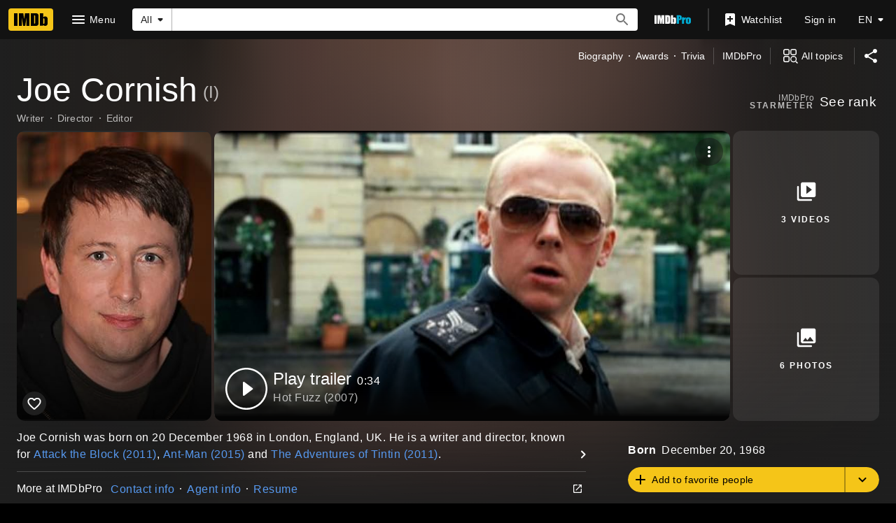

--- FILE ---
content_type: text/html; charset=UTF-8
request_url: https://www.imdb.com/name/nm0180428/
body_size: 2222
content:
<!DOCTYPE html>
<html lang="en">
<head>
    <meta charset="utf-8">
    <meta name="viewport" content="width=device-width, initial-scale=1">
    <title></title>
    <style>
        body {
            font-family: "Arial";
        }
    </style>
    <script type="text/javascript">
    window.awsWafCookieDomainList = [];
    window.gokuProps = {
"key":"AQIDAHjcYu/GjX+QlghicBgQ/7bFaQZ+m5FKCMDnO+vTbNg96AH/fBFvfaA7K+1KaCan9LfqAAAAfjB8BgkqhkiG9w0BBwagbzBtAgEAMGgGCSqGSIb3DQEHATAeBglghkgBZQMEAS4wEQQMC0MccU5LrjWeBYrCAgEQgDs9i1wajYjyIVjI2IzdrlZ4K2f21dKYEHUFtx2cjX7w+A575drMLSELMlZIz+Gywfe6XhEbXsw2JTDb0A==",
          "iv":"D5491AE7tgAACIag",
          "context":"6FUtJR4IB33Kkt/0iqzNH8iS4WMax3rIeFk0k5L6OvCtm40qrCXs6TvXXpxthWnKVHj7vzVuumzUiXzKXo54V/lZyRIthoUTQJxRCPqHmzS8eYWn+dapAR3Rp14r5Hqdm401D7Va9oDHQK+NGH05mMkyICa/[base64]/pEIHjexThTwy38chPo4Yp8/rNRbb+yUz4/akRtpIXmEQds3w48yhglkwbBmOsQsk9sBftNgbijI5CtwCeYEy6Pe5KMZbiMn8pa5PZMBIty6A2pElxaEjfnGVhIRmAmvb7Mjj3nypffQeeGdXJW683GXSlO08sbqpyWHVvqtM7op5fJCnfKHAUPGd12x+zfuN5DERqWQ2ZAPAmoXjKoKmsyTVu7iWm/LscPjah6pkLmvhTOgt5Oy/RbOS5dIuv6ssytAsE+PT8jh065ndVZbIl8v7x6Pw/Dj3/B4sTOeu0VDw=="
};
    </script>
    <script src="https://1c5c1ecf7303.a481e94e.us-east-2.token.awswaf.com/1c5c1ecf7303/e231f0619a5e/0319a8d4ae69/challenge.js"></script>
</head>
<body>
    <div id="challenge-container"></div>
    <script type="text/javascript">
        AwsWafIntegration.saveReferrer();
        AwsWafIntegration.checkForceRefresh().then((forceRefresh) => {
            if (forceRefresh) {
                AwsWafIntegration.forceRefreshToken().then(() => {
                    window.location.reload(true);
                });
            } else {
                AwsWafIntegration.getToken().then(() => {
                    window.location.reload(true);
                });
            }
        });
    </script>
    <noscript>
        <h1>JavaScript is disabled</h1>
        In order to continue, we need to verify that you're not a robot.
        This requires JavaScript. Enable JavaScript and then reload the page.
    </noscript>
</body>
</html>